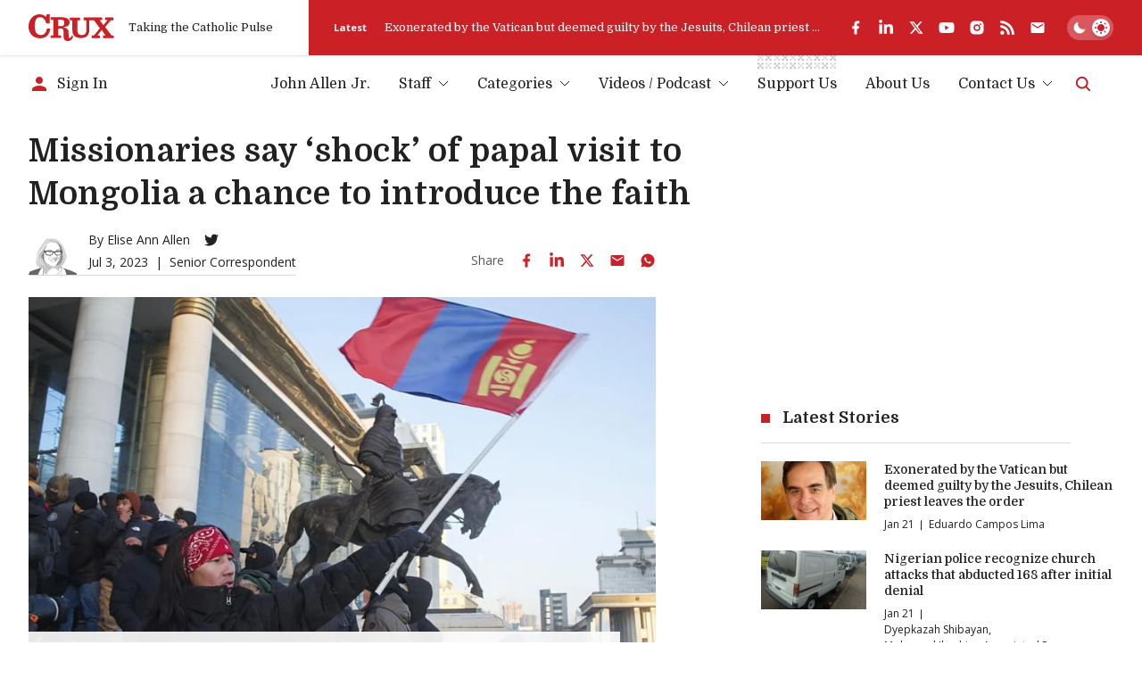

--- FILE ---
content_type: text/html; charset=utf-8
request_url: https://www.google.com/recaptcha/api2/aframe
body_size: 267
content:
<!DOCTYPE HTML><html><head><meta http-equiv="content-type" content="text/html; charset=UTF-8"></head><body><script nonce="_eVxTujqzORh2B-usMed8w">/** Anti-fraud and anti-abuse applications only. See google.com/recaptcha */ try{var clients={'sodar':'https://pagead2.googlesyndication.com/pagead/sodar?'};window.addEventListener("message",function(a){try{if(a.source===window.parent){var b=JSON.parse(a.data);var c=clients[b['id']];if(c){var d=document.createElement('img');d.src=c+b['params']+'&rc='+(localStorage.getItem("rc::a")?sessionStorage.getItem("rc::b"):"");window.document.body.appendChild(d);sessionStorage.setItem("rc::e",parseInt(sessionStorage.getItem("rc::e")||0)+1);localStorage.setItem("rc::h",'1768976027739');}}}catch(b){}});window.parent.postMessage("_grecaptcha_ready", "*");}catch(b){}</script></body></html>

--- FILE ---
content_type: application/javascript; charset=utf-8
request_url: https://fundingchoicesmessages.google.com/f/AGSKWxX2AcJHYTUjZvOFmHqHFWvQa0pldrcX3L08tpXkDUxsVIonk9DXcIsneJdFib8SmABjIrdi334GYCN1sgfyGMJDf_Op3UItY7gEDWSK39AkSDLZGRcXeq96xoYpbdDzESpw5Xjpcs1NCBdlxqosMWyt_Bq-p2dzcNPq65Yl_I3cJ0MDgq9qSEgZrKKF/_/banner_OAS.js/requestmyspacead./contextad./buildAdfoxBanner.-core-ads.
body_size: -1292
content:
window['c201de1b-6ed3-4cae-ad92-f8b5608e0bcc'] = true;

--- FILE ---
content_type: application/javascript; charset=utf-8
request_url: https://cruxnow.com/_next/static/chunks/2104-5b970a5cb5714e8a.js
body_size: 12399
content:
(self.webpackChunk_N_E=self.webpackChunk_N_E||[]).push([[2104],{1504:(e,t,n)=>{"use strict";var i;n.d(t,{Ll:()=>l,aD:()=>a,aZ:()=>r,cE:()=>i,ou:()=>s});class r{constructor(e,t,n){this.start=e.start,this.end=t.end,this.startToken=e,this.endToken=t,this.source=n}get[Symbol.toStringTag](){return"Location"}toJSON(){return{start:this.start,end:this.end}}}class s{constructor(e,t,n,i,r,s){this.kind=e,this.start=t,this.end=n,this.line=i,this.column=r,this.value=s,this.prev=null,this.next=null}get[Symbol.toStringTag](){return"Token"}toJSON(){return{kind:this.kind,value:this.value,line:this.line,column:this.column}}}let a={Name:[],Document:["definitions"],OperationDefinition:["name","variableDefinitions","directives","selectionSet"],VariableDefinition:["variable","type","defaultValue","directives"],Variable:["name"],SelectionSet:["selections"],Field:["alias","name","arguments","directives","selectionSet"],Argument:["name","value"],FragmentSpread:["name","directives"],InlineFragment:["typeCondition","directives","selectionSet"],FragmentDefinition:["name","variableDefinitions","typeCondition","directives","selectionSet"],IntValue:[],FloatValue:[],StringValue:[],BooleanValue:[],NullValue:[],EnumValue:[],ListValue:["values"],ObjectValue:["fields"],ObjectField:["name","value"],Directive:["name","arguments"],NamedType:["name"],ListType:["type"],NonNullType:["type"],SchemaDefinition:["description","directives","operationTypes"],OperationTypeDefinition:["type"],ScalarTypeDefinition:["description","name","directives"],ObjectTypeDefinition:["description","name","interfaces","directives","fields"],FieldDefinition:["description","name","arguments","type","directives"],InputValueDefinition:["description","name","type","defaultValue","directives"],InterfaceTypeDefinition:["description","name","interfaces","directives","fields"],UnionTypeDefinition:["description","name","directives","types"],EnumTypeDefinition:["description","name","directives","values"],EnumValueDefinition:["description","name","directives"],InputObjectTypeDefinition:["description","name","directives","fields"],DirectiveDefinition:["description","name","arguments","locations"],SchemaExtension:["directives","operationTypes"],ScalarTypeExtension:["name","directives"],ObjectTypeExtension:["name","interfaces","directives","fields"],InterfaceTypeExtension:["name","interfaces","directives","fields"],UnionTypeExtension:["name","directives","types"],EnumTypeExtension:["name","directives","values"],InputObjectTypeExtension:["name","directives","fields"]},o=new Set(Object.keys(a));function l(e){let t=null==e?void 0:e.kind;return"string"==typeof t&&o.has(t)}!function(e){e.QUERY="query",e.MUTATION="mutation",e.SUBSCRIPTION="subscription"}(i||(i={}))},2097:(e,t,n)=>{"use strict";var i;n.d(t,{b:()=>i}),function(e){e.NAME="Name",e.DOCUMENT="Document",e.OPERATION_DEFINITION="OperationDefinition",e.VARIABLE_DEFINITION="VariableDefinition",e.SELECTION_SET="SelectionSet",e.FIELD="Field",e.ARGUMENT="Argument",e.FRAGMENT_SPREAD="FragmentSpread",e.INLINE_FRAGMENT="InlineFragment",e.FRAGMENT_DEFINITION="FragmentDefinition",e.VARIABLE="Variable",e.INT="IntValue",e.FLOAT="FloatValue",e.STRING="StringValue",e.BOOLEAN="BooleanValue",e.NULL="NullValue",e.ENUM="EnumValue",e.LIST="ListValue",e.OBJECT="ObjectValue",e.OBJECT_FIELD="ObjectField",e.DIRECTIVE="Directive",e.NAMED_TYPE="NamedType",e.LIST_TYPE="ListType",e.NON_NULL_TYPE="NonNullType",e.SCHEMA_DEFINITION="SchemaDefinition",e.OPERATION_TYPE_DEFINITION="OperationTypeDefinition",e.SCALAR_TYPE_DEFINITION="ScalarTypeDefinition",e.OBJECT_TYPE_DEFINITION="ObjectTypeDefinition",e.FIELD_DEFINITION="FieldDefinition",e.INPUT_VALUE_DEFINITION="InputValueDefinition",e.INTERFACE_TYPE_DEFINITION="InterfaceTypeDefinition",e.UNION_TYPE_DEFINITION="UnionTypeDefinition",e.ENUM_TYPE_DEFINITION="EnumTypeDefinition",e.ENUM_VALUE_DEFINITION="EnumValueDefinition",e.INPUT_OBJECT_TYPE_DEFINITION="InputObjectTypeDefinition",e.DIRECTIVE_DEFINITION="DirectiveDefinition",e.SCHEMA_EXTENSION="SchemaExtension",e.SCALAR_TYPE_EXTENSION="ScalarTypeExtension",e.OBJECT_TYPE_EXTENSION="ObjectTypeExtension",e.INTERFACE_TYPE_EXTENSION="InterfaceTypeExtension",e.UNION_TYPE_EXTENSION="UnionTypeExtension",e.ENUM_TYPE_EXTENSION="EnumTypeExtension",e.INPUT_OBJECT_TYPE_EXTENSION="InputObjectTypeExtension"}(i||(i={}))},2845:(e,t,n)=>{"use strict";function i(e){return 9===e||32===e}function r(e){return e>=48&&e<=57}function s(e){return e>=97&&e<=122||e>=65&&e<=90}function a(e){return s(e)||95===e}function o(e){return s(e)||r(e)||95===e}n.d(t,{i0:()=>i,un:()=>a,xr:()=>o,yp:()=>r})},2948:(e,t,n)=>{"use strict";n.d(t,{OC:()=>r,yo:()=>s});var i=n(2845);function r(e){var t,n;let r=Number.MAX_SAFE_INTEGER,s=null,a=-1;for(let t=0;t<e.length;++t){let o=e[t],l=function(e){let t=0;for(;t<e.length&&(0,i.i0)(e.charCodeAt(t));)++t;return t}(o);l!==o.length&&(s=null!==(n=s)&&void 0!==n?n:t,a=t,0!==t&&l<r&&(r=l))}return e.map((e,t)=>0===t?e:e.slice(r)).slice(null!==(t=s)&&void 0!==t?t:0,a+1)}function s(e,t){let n=e.replace(/"""/g,'\\"""'),r=n.split(/\r\n|[\n\r]/g),s=1===r.length,a=r.length>1&&r.slice(1).every(e=>0===e.length||(0,i.i0)(e.charCodeAt(0))),o=n.endsWith('\\"""'),l=e.endsWith('"')&&!o,u=e.endsWith("\\"),c=l||u,p=!(null!=t&&t.minimize)&&(!s||e.length>70||c||a||o),h="",d=s&&(0,i.i0)(e.charCodeAt(0));return(p&&!d||a)&&(h+="\n"),h+=n,(p||c)&&(h+="\n"),'"""'+h+'"""'}},3020:(e,t,n)=>{"use strict";var i=n(7852);n.o(i,"usePathname")&&n.d(t,{usePathname:function(){return i.usePathname}}),n.o(i,"useRouter")&&n.d(t,{useRouter:function(){return i.useRouter}}),n.o(i,"useSearchParams")&&n.d(t,{useSearchParams:function(){return i.useSearchParams}}),n.o(i,"useSelectedLayoutSegment")&&n.d(t,{useSelectedLayoutSegment:function(){return i.useSelectedLayoutSegment}})},3381:(e,t,n)=>{"use strict";function i(e,t){if(!e)throw Error(t)}n.d(t,{U:()=>i})},4168:(e,t,n)=>{var i=n(9320).k5;e.exports.i=function(e){return i({tag:"svg",attr:{viewBox:"0 0 512 512"},child:[{tag:"path",attr:{d:"M96 52v408l320-204L96 52z"}}]})(e)}},5294:(e,t,n)=>{"use strict";n.d(t,{Ay:()=>j});var i,r,s=function(){return(s=Object.assign||function(e){for(var t,n=1,i=arguments.length;n<i;n++)for(var r in t=arguments[n])Object.prototype.hasOwnProperty.call(t,r)&&(e[r]=t[r]);return e}).apply(this,arguments)};Object.create;Object.create,"function"==typeof SuppressedError&&SuppressedError;let a=/\r\n|[\n\r]/g;function o(e,t){let n=0,i=1;for(let r of e.body.matchAll(a)){if("number"==typeof r.index||function(e,t){if(!e)throw Error("Unexpected invariant triggered.")}(!1),r.index>=t)break;n=r.index+r[0].length,i+=1}return{line:i,column:t+1-n}}function l(e,t){let n=e.locationOffset.column-1,i="".padStart(n)+e.body,r=t.line-1,s=e.locationOffset.line-1,a=t.line+s,o=1===t.line?n:0,l=t.column+o,c=`${e.name}:${a}:${l}
`,p=i.split(/\r\n|[\n\r]/g),h=p[r];if(h.length>120){let e=Math.floor(l/80),t=[];for(let e=0;e<h.length;e+=80)t.push(h.slice(e,e+80));return c+u([[`${a} |`,t[0]],...t.slice(1,e+1).map(e=>["|",e]),["|","^".padStart(l%80)],["|",t[e+1]]])}return c+u([[`${a-1} |`,p[r-1]],[`${a} |`,h],["|","^".padStart(l)],[`${a+1} |`,p[r+1]]])}function u(e){let t=e.filter(([e,t])=>void 0!==t),n=Math.max(...t.map(([e])=>e.length));return t.map(([e,t])=>e.padStart(n)+(t?" "+t:"")).join("\n")}class c extends Error{constructor(e,...t){var n,i,r;let{nodes:s,source:a,positions:l,path:u,originalError:h,extensions:d}=function(e){let t=e[0];return null==t||"kind"in t||"length"in t?{nodes:t,source:e[1],positions:e[2],path:e[3],originalError:e[4],extensions:e[5]}:t}(t);super(e),this.name="GraphQLError",this.path=null!=u?u:void 0,this.originalError=null!=h?h:void 0,this.nodes=p(Array.isArray(s)?s:s?[s]:void 0);let f=p(null===(n=this.nodes)||void 0===n?void 0:n.map(e=>e.loc).filter(e=>null!=e));this.source=null!=a?a:null==f?void 0:null===(i=f[0])||void 0===i?void 0:i.source,this.positions=null!=l?l:null==f?void 0:f.map(e=>e.start),this.locations=l&&a?l.map(e=>o(a,e)):null==f?void 0:f.map(e=>o(e.source,e.start));let E=!function(e){return"object"==typeof e&&null!==e}(null==h?void 0:h.extensions)?void 0:null==h?void 0:h.extensions;this.extensions=null!==(r=null!=d?d:E)&&void 0!==r?r:Object.create(null),Object.defineProperties(this,{message:{writable:!0,enumerable:!0},name:{enumerable:!1},nodes:{enumerable:!1},source:{enumerable:!1},positions:{enumerable:!1},originalError:{enumerable:!1}}),null!=h&&h.stack?Object.defineProperty(this,"stack",{value:h.stack,writable:!0,configurable:!0}):Error.captureStackTrace?Error.captureStackTrace(this,c):Object.defineProperty(this,"stack",{value:Error().stack,writable:!0,configurable:!0})}get[Symbol.toStringTag](){return"GraphQLError"}toString(){let e=this.message;if(this.nodes){for(let n of this.nodes)if(n.loc){var t;e+="\n\n"+l((t=n.loc).source,o(t.source,t.start))}}else if(this.source&&this.locations)for(let t of this.locations)e+="\n\n"+l(this.source,t);return e}toJSON(){let e={message:this.message};return null!=this.locations&&(e.locations=this.locations),null!=this.path&&(e.path=this.path),null!=this.extensions&&Object.keys(this.extensions).length>0&&(e.extensions=this.extensions),e}}function p(e){return void 0===e||0===e.length?void 0:e}function h(e,t,n){return new c(`Syntax Error: ${n}`,{source:e,positions:[t]})}var d=n(1504);!function(e){e.QUERY="QUERY",e.MUTATION="MUTATION",e.SUBSCRIPTION="SUBSCRIPTION",e.FIELD="FIELD",e.FRAGMENT_DEFINITION="FRAGMENT_DEFINITION",e.FRAGMENT_SPREAD="FRAGMENT_SPREAD",e.INLINE_FRAGMENT="INLINE_FRAGMENT",e.VARIABLE_DEFINITION="VARIABLE_DEFINITION",e.SCHEMA="SCHEMA",e.SCALAR="SCALAR",e.OBJECT="OBJECT",e.FIELD_DEFINITION="FIELD_DEFINITION",e.ARGUMENT_DEFINITION="ARGUMENT_DEFINITION",e.INTERFACE="INTERFACE",e.UNION="UNION",e.ENUM="ENUM",e.ENUM_VALUE="ENUM_VALUE",e.INPUT_OBJECT="INPUT_OBJECT",e.INPUT_FIELD_DEFINITION="INPUT_FIELD_DEFINITION"}(i||(i={}));var f=n(2097),E=n(2948),T=n(2845);!function(e){e.SOF="<SOF>",e.EOF="<EOF>",e.BANG="!",e.DOLLAR="$",e.AMP="&",e.PAREN_L="(",e.PAREN_R=")",e.SPREAD="...",e.COLON=":",e.EQUALS="=",e.AT="@",e.BRACKET_L="[",e.BRACKET_R="]",e.BRACE_L="{",e.PIPE="|",e.BRACE_R="}",e.NAME="Name",e.INT="Int",e.FLOAT="Float",e.STRING="String",e.BLOCK_STRING="BlockString",e.COMMENT="Comment"}(r||(r={}));class m{constructor(e){let t=new d.ou(r.SOF,0,0,0,0);this.source=e,this.lastToken=t,this.token=t,this.line=1,this.lineStart=0}get[Symbol.toStringTag](){return"Lexer"}advance(){return this.lastToken=this.token,this.token=this.lookahead()}lookahead(){let e=this.token;if(e.kind!==r.EOF)do if(e.next)e=e.next;else{let t=function(e,t){let n=e.source.body,i=n.length,s=t;for(;s<i;){let t=n.charCodeAt(s);switch(t){case 65279:case 9:case 32:case 44:++s;continue;case 10:++s,++e.line,e.lineStart=s;continue;case 13:10===n.charCodeAt(s+1)?s+=2:++s,++e.line,e.lineStart=s;continue;case 35:return function(e,t){let n=e.source.body,i=n.length,s=t+1;for(;s<i;){let e=n.charCodeAt(s);if(10===e||13===e)break;if(N(e))++s;else if(v(n,s))s+=2;else break}return x(e,r.COMMENT,t,s,n.slice(t+1,s))}(e,s);case 33:return x(e,r.BANG,s,s+1);case 36:return x(e,r.DOLLAR,s,s+1);case 38:return x(e,r.AMP,s,s+1);case 40:return x(e,r.PAREN_L,s,s+1);case 41:return x(e,r.PAREN_R,s,s+1);case 46:if(46===n.charCodeAt(s+1)&&46===n.charCodeAt(s+2))return x(e,r.SPREAD,s,s+3);break;case 58:return x(e,r.COLON,s,s+1);case 61:return x(e,r.EQUALS,s,s+1);case 64:return x(e,r.AT,s,s+1);case 91:return x(e,r.BRACKET_L,s,s+1);case 93:return x(e,r.BRACKET_R,s,s+1);case 123:return x(e,r.BRACE_L,s,s+1);case 124:return x(e,r.PIPE,s,s+1);case 125:return x(e,r.BRACE_R,s,s+1);case 34:if(34===n.charCodeAt(s+1)&&34===n.charCodeAt(s+2))return function(e,t){let n=e.source.body,i=n.length,s=e.lineStart,a=t+3,o=a,l="",u=[];for(;a<i;){let i=n.charCodeAt(a);if(34===i&&34===n.charCodeAt(a+1)&&34===n.charCodeAt(a+2)){l+=n.slice(o,a),u.push(l);let i=x(e,r.BLOCK_STRING,t,a+3,(0,E.OC)(u).join("\n"));return e.line+=u.length-1,e.lineStart=s,i}if(92===i&&34===n.charCodeAt(a+1)&&34===n.charCodeAt(a+2)&&34===n.charCodeAt(a+3)){l+=n.slice(o,a),o=a+1,a+=4;continue}if(10===i||13===i){l+=n.slice(o,a),u.push(l),13===i&&10===n.charCodeAt(a+1)?a+=2:++a,l="",o=a,s=a;continue}if(N(i))++a;else if(v(n,a))a+=2;else throw h(e.source,a,`Invalid character within String: ${O(e,a)}.`)}throw h(e.source,a,"Unterminated string.")}(e,s);return function(e,t){let n=e.source.body,i=n.length,s=t+1,a=s,o="";for(;s<i;){let i=n.charCodeAt(s);if(34===i)return o+=n.slice(a,s),x(e,r.STRING,t,s+1,o);if(92===i){o+=n.slice(a,s);let t=117===n.charCodeAt(s+1)?123===n.charCodeAt(s+2)?function(e,t){let n=e.source.body,i=0,r=3;for(;r<12;){let e=n.charCodeAt(t+r++);if(125===e){if(r<5||!N(i))break;return{value:String.fromCodePoint(i),size:r}}if((i=i<<4|A(e))<0)break}throw h(e.source,t,`Invalid Unicode escape sequence: "${n.slice(t,t+r)}".`)}(e,s):function(e,t){let n=e.source.body,i=D(n,t+2);if(N(i))return{value:String.fromCodePoint(i),size:6};if(I(i)&&92===n.charCodeAt(t+6)&&117===n.charCodeAt(t+7)){let e=D(n,t+8);if(y(e))return{value:String.fromCodePoint(i,e),size:12}}throw h(e.source,t,`Invalid Unicode escape sequence: "${n.slice(t,t+6)}".`)}(e,s):function(e,t){let n=e.source.body;switch(n.charCodeAt(t+1)){case 34:return{value:'"',size:2};case 92:return{value:"\\",size:2};case 47:return{value:"/",size:2};case 98:return{value:"\b",size:2};case 102:return{value:"\f",size:2};case 110:return{value:"\n",size:2};case 114:return{value:"\r",size:2};case 116:return{value:"	",size:2}}throw h(e.source,t,`Invalid character escape sequence: "${n.slice(t,t+2)}".`)}(e,s);o+=t.value,s+=t.size,a=s;continue}if(10===i||13===i)break;if(N(i))++s;else if(v(n,s))s+=2;else throw h(e.source,s,`Invalid character within String: ${O(e,s)}.`)}throw h(e.source,s,"Unterminated string.")}(e,s)}if((0,T.yp)(t)||45===t)return function(e,t,n){let i=e.source.body,s=t,a=n,o=!1;if(45===a&&(a=i.charCodeAt(++s)),48===a){if(a=i.charCodeAt(++s),(0,T.yp)(a))throw h(e.source,s,`Invalid number, unexpected digit after 0: ${O(e,s)}.`)}else s=_(e,s,a),a=i.charCodeAt(s);if(46===a&&(o=!0,a=i.charCodeAt(++s),s=_(e,s,a),a=i.charCodeAt(s)),(69===a||101===a)&&(o=!0,(43===(a=i.charCodeAt(++s))||45===a)&&(a=i.charCodeAt(++s)),s=_(e,s,a),a=i.charCodeAt(s)),46===a||(0,T.un)(a))throw h(e.source,s,`Invalid number, expected digit but got: ${O(e,s)}.`);return x(e,o?r.FLOAT:r.INT,t,s,i.slice(t,s))}(e,s,t);if((0,T.un)(t))return function(e,t){let n=e.source.body,i=n.length,s=t+1;for(;s<i;){let e=n.charCodeAt(s);if((0,T.xr)(e))++s;else break}return x(e,r.NAME,t,s,n.slice(t,s))}(e,s);throw h(e.source,s,39===t?"Unexpected single quote character ('), did you mean to use a double quote (\")?":N(t)||v(n,s)?`Unexpected character: ${O(e,s)}.`:`Invalid character: ${O(e,s)}.`)}return x(e,r.EOF,i,i)}(this,e.end);e.next=t,t.prev=e,e=t}while(e.kind===r.COMMENT);return e}}function N(e){return e>=0&&e<=55295||e>=57344&&e<=1114111}function v(e,t){return I(e.charCodeAt(t))&&y(e.charCodeAt(t+1))}function I(e){return e>=55296&&e<=56319}function y(e){return e>=56320&&e<=57343}function O(e,t){let n=e.source.body.codePointAt(t);if(void 0===n)return r.EOF;if(n>=32&&n<=126){let e=String.fromCodePoint(n);return'"'===e?"'\"'":`"${e}"`}return"U+"+n.toString(16).toUpperCase().padStart(4,"0")}function x(e,t,n,i,r){let s=e.line,a=1+n-e.lineStart;return new d.ou(t,n,i,s,a,r)}function _(e,t,n){if(!(0,T.yp)(n))throw h(e.source,t,`Invalid number, expected digit but got: ${O(e,t)}.`);let i=e.source.body,r=t+1;for(;(0,T.yp)(i.charCodeAt(r));)++r;return r}function D(e,t){return A(e.charCodeAt(t))<<12|A(e.charCodeAt(t+1))<<8|A(e.charCodeAt(t+2))<<4|A(e.charCodeAt(t+3))}function A(e){return e>=48&&e<=57?e-48:e>=65&&e<=70?e-55:e>=97&&e<=102?e-87:-1}var b=n(3381),g=n(8050);let k=globalThis.process&&"production"===globalThis.process.env.NODE_ENV?function(e,t){return e instanceof t}:function(e,t){if(e instanceof t)return!0;if("object"==typeof e&&null!==e){var n;let i=t.prototype[Symbol.toStringTag];if(i===(Symbol.toStringTag in e?e[Symbol.toStringTag]:null===(n=e.constructor)||void 0===n?void 0:n.name)){let t=(0,g.N)(e);throw Error(`Cannot use ${i} "${t}" from another module or realm.

Ensure that there is only one instance of "graphql" in the node_modules
directory. If different versions of "graphql" are the dependencies of other
relied on modules, use "resolutions" to ensure only one version is installed.

https://yarnpkg.com/en/docs/selective-version-resolutions

Duplicate "graphql" modules cannot be used at the same time since different
versions may have different capabilities and behavior. The data from one
version used in the function from another could produce confusing and
spurious results.`)}}return!1};class S{constructor(e,t="GraphQL request",n={line:1,column:1}){"string"==typeof e||(0,b.U)(!1,`Body must be a string. Received: ${(0,g.N)(e)}.`),this.body=e,this.name=t,this.locationOffset=n,this.locationOffset.line>0||(0,b.U)(!1,"line in locationOffset is 1-indexed and must be positive."),this.locationOffset.column>0||(0,b.U)(!1,"column in locationOffset is 1-indexed and must be positive.")}get[Symbol.toStringTag](){return"Source"}}class C{constructor(e,t={}){let n=k(e,S)?e:new S(e);this._lexer=new m(n),this._options=t,this._tokenCounter=0}parseName(){let e=this.expectToken(r.NAME);return this.node(e,{kind:f.b.NAME,value:e.value})}parseDocument(){return this.node(this._lexer.token,{kind:f.b.DOCUMENT,definitions:this.many(r.SOF,this.parseDefinition,r.EOF)})}parseDefinition(){if(this.peek(r.BRACE_L))return this.parseOperationDefinition();let e=this.peekDescription(),t=e?this._lexer.lookahead():this._lexer.token;if(t.kind===r.NAME){switch(t.value){case"schema":return this.parseSchemaDefinition();case"scalar":return this.parseScalarTypeDefinition();case"type":return this.parseObjectTypeDefinition();case"interface":return this.parseInterfaceTypeDefinition();case"union":return this.parseUnionTypeDefinition();case"enum":return this.parseEnumTypeDefinition();case"input":return this.parseInputObjectTypeDefinition();case"directive":return this.parseDirectiveDefinition()}if(e)throw h(this._lexer.source,this._lexer.token.start,"Unexpected description, descriptions are supported only on type definitions.");switch(t.value){case"query":case"mutation":case"subscription":return this.parseOperationDefinition();case"fragment":return this.parseFragmentDefinition();case"extend":return this.parseTypeSystemExtension()}}throw this.unexpected(t)}parseOperationDefinition(){let e,t=this._lexer.token;if(this.peek(r.BRACE_L))return this.node(t,{kind:f.b.OPERATION_DEFINITION,operation:d.cE.QUERY,name:void 0,variableDefinitions:[],directives:[],selectionSet:this.parseSelectionSet()});let n=this.parseOperationType();return this.peek(r.NAME)&&(e=this.parseName()),this.node(t,{kind:f.b.OPERATION_DEFINITION,operation:n,name:e,variableDefinitions:this.parseVariableDefinitions(),directives:this.parseDirectives(!1),selectionSet:this.parseSelectionSet()})}parseOperationType(){let e=this.expectToken(r.NAME);switch(e.value){case"query":return d.cE.QUERY;case"mutation":return d.cE.MUTATION;case"subscription":return d.cE.SUBSCRIPTION}throw this.unexpected(e)}parseVariableDefinitions(){return this.optionalMany(r.PAREN_L,this.parseVariableDefinition,r.PAREN_R)}parseVariableDefinition(){return this.node(this._lexer.token,{kind:f.b.VARIABLE_DEFINITION,variable:this.parseVariable(),type:(this.expectToken(r.COLON),this.parseTypeReference()),defaultValue:this.expectOptionalToken(r.EQUALS)?this.parseConstValueLiteral():void 0,directives:this.parseConstDirectives()})}parseVariable(){let e=this._lexer.token;return this.expectToken(r.DOLLAR),this.node(e,{kind:f.b.VARIABLE,name:this.parseName()})}parseSelectionSet(){return this.node(this._lexer.token,{kind:f.b.SELECTION_SET,selections:this.many(r.BRACE_L,this.parseSelection,r.BRACE_R)})}parseSelection(){return this.peek(r.SPREAD)?this.parseFragment():this.parseField()}parseField(){let e,t,n=this._lexer.token,i=this.parseName();return this.expectOptionalToken(r.COLON)?(e=i,t=this.parseName()):t=i,this.node(n,{kind:f.b.FIELD,alias:e,name:t,arguments:this.parseArguments(!1),directives:this.parseDirectives(!1),selectionSet:this.peek(r.BRACE_L)?this.parseSelectionSet():void 0})}parseArguments(e){let t=e?this.parseConstArgument:this.parseArgument;return this.optionalMany(r.PAREN_L,t,r.PAREN_R)}parseArgument(e=!1){let t=this._lexer.token,n=this.parseName();return this.expectToken(r.COLON),this.node(t,{kind:f.b.ARGUMENT,name:n,value:this.parseValueLiteral(e)})}parseConstArgument(){return this.parseArgument(!0)}parseFragment(){let e=this._lexer.token;this.expectToken(r.SPREAD);let t=this.expectOptionalKeyword("on");return!t&&this.peek(r.NAME)?this.node(e,{kind:f.b.FRAGMENT_SPREAD,name:this.parseFragmentName(),directives:this.parseDirectives(!1)}):this.node(e,{kind:f.b.INLINE_FRAGMENT,typeCondition:t?this.parseNamedType():void 0,directives:this.parseDirectives(!1),selectionSet:this.parseSelectionSet()})}parseFragmentDefinition(){let e=this._lexer.token;return(this.expectKeyword("fragment"),!0===this._options.allowLegacyFragmentVariables)?this.node(e,{kind:f.b.FRAGMENT_DEFINITION,name:this.parseFragmentName(),variableDefinitions:this.parseVariableDefinitions(),typeCondition:(this.expectKeyword("on"),this.parseNamedType()),directives:this.parseDirectives(!1),selectionSet:this.parseSelectionSet()}):this.node(e,{kind:f.b.FRAGMENT_DEFINITION,name:this.parseFragmentName(),typeCondition:(this.expectKeyword("on"),this.parseNamedType()),directives:this.parseDirectives(!1),selectionSet:this.parseSelectionSet()})}parseFragmentName(){if("on"===this._lexer.token.value)throw this.unexpected();return this.parseName()}parseValueLiteral(e){let t=this._lexer.token;switch(t.kind){case r.BRACKET_L:return this.parseList(e);case r.BRACE_L:return this.parseObject(e);case r.INT:return this.advanceLexer(),this.node(t,{kind:f.b.INT,value:t.value});case r.FLOAT:return this.advanceLexer(),this.node(t,{kind:f.b.FLOAT,value:t.value});case r.STRING:case r.BLOCK_STRING:return this.parseStringLiteral();case r.NAME:switch(this.advanceLexer(),t.value){case"true":return this.node(t,{kind:f.b.BOOLEAN,value:!0});case"false":return this.node(t,{kind:f.b.BOOLEAN,value:!1});case"null":return this.node(t,{kind:f.b.NULL});default:return this.node(t,{kind:f.b.ENUM,value:t.value})}case r.DOLLAR:if(e){if(this.expectToken(r.DOLLAR),this._lexer.token.kind===r.NAME){let e=this._lexer.token.value;throw h(this._lexer.source,t.start,`Unexpected variable "$${e}" in constant value.`)}throw this.unexpected(t)}return this.parseVariable();default:throw this.unexpected()}}parseConstValueLiteral(){return this.parseValueLiteral(!0)}parseStringLiteral(){let e=this._lexer.token;return this.advanceLexer(),this.node(e,{kind:f.b.STRING,value:e.value,block:e.kind===r.BLOCK_STRING})}parseList(e){return this.node(this._lexer.token,{kind:f.b.LIST,values:this.any(r.BRACKET_L,()=>this.parseValueLiteral(e),r.BRACKET_R)})}parseObject(e){return this.node(this._lexer.token,{kind:f.b.OBJECT,fields:this.any(r.BRACE_L,()=>this.parseObjectField(e),r.BRACE_R)})}parseObjectField(e){let t=this._lexer.token,n=this.parseName();return this.expectToken(r.COLON),this.node(t,{kind:f.b.OBJECT_FIELD,name:n,value:this.parseValueLiteral(e)})}parseDirectives(e){let t=[];for(;this.peek(r.AT);)t.push(this.parseDirective(e));return t}parseConstDirectives(){return this.parseDirectives(!0)}parseDirective(e){let t=this._lexer.token;return this.expectToken(r.AT),this.node(t,{kind:f.b.DIRECTIVE,name:this.parseName(),arguments:this.parseArguments(e)})}parseTypeReference(){let e,t=this._lexer.token;if(this.expectOptionalToken(r.BRACKET_L)){let n=this.parseTypeReference();this.expectToken(r.BRACKET_R),e=this.node(t,{kind:f.b.LIST_TYPE,type:n})}else e=this.parseNamedType();return this.expectOptionalToken(r.BANG)?this.node(t,{kind:f.b.NON_NULL_TYPE,type:e}):e}parseNamedType(){return this.node(this._lexer.token,{kind:f.b.NAMED_TYPE,name:this.parseName()})}peekDescription(){return this.peek(r.STRING)||this.peek(r.BLOCK_STRING)}parseDescription(){if(this.peekDescription())return this.parseStringLiteral()}parseSchemaDefinition(){let e=this._lexer.token,t=this.parseDescription();this.expectKeyword("schema");let n=this.parseConstDirectives(),i=this.many(r.BRACE_L,this.parseOperationTypeDefinition,r.BRACE_R);return this.node(e,{kind:f.b.SCHEMA_DEFINITION,description:t,directives:n,operationTypes:i})}parseOperationTypeDefinition(){let e=this._lexer.token,t=this.parseOperationType();this.expectToken(r.COLON);let n=this.parseNamedType();return this.node(e,{kind:f.b.OPERATION_TYPE_DEFINITION,operation:t,type:n})}parseScalarTypeDefinition(){let e=this._lexer.token,t=this.parseDescription();this.expectKeyword("scalar");let n=this.parseName(),i=this.parseConstDirectives();return this.node(e,{kind:f.b.SCALAR_TYPE_DEFINITION,description:t,name:n,directives:i})}parseObjectTypeDefinition(){let e=this._lexer.token,t=this.parseDescription();this.expectKeyword("type");let n=this.parseName(),i=this.parseImplementsInterfaces(),r=this.parseConstDirectives(),s=this.parseFieldsDefinition();return this.node(e,{kind:f.b.OBJECT_TYPE_DEFINITION,description:t,name:n,interfaces:i,directives:r,fields:s})}parseImplementsInterfaces(){return this.expectOptionalKeyword("implements")?this.delimitedMany(r.AMP,this.parseNamedType):[]}parseFieldsDefinition(){return this.optionalMany(r.BRACE_L,this.parseFieldDefinition,r.BRACE_R)}parseFieldDefinition(){let e=this._lexer.token,t=this.parseDescription(),n=this.parseName(),i=this.parseArgumentDefs();this.expectToken(r.COLON);let s=this.parseTypeReference(),a=this.parseConstDirectives();return this.node(e,{kind:f.b.FIELD_DEFINITION,description:t,name:n,arguments:i,type:s,directives:a})}parseArgumentDefs(){return this.optionalMany(r.PAREN_L,this.parseInputValueDef,r.PAREN_R)}parseInputValueDef(){let e,t=this._lexer.token,n=this.parseDescription(),i=this.parseName();this.expectToken(r.COLON);let s=this.parseTypeReference();this.expectOptionalToken(r.EQUALS)&&(e=this.parseConstValueLiteral());let a=this.parseConstDirectives();return this.node(t,{kind:f.b.INPUT_VALUE_DEFINITION,description:n,name:i,type:s,defaultValue:e,directives:a})}parseInterfaceTypeDefinition(){let e=this._lexer.token,t=this.parseDescription();this.expectKeyword("interface");let n=this.parseName(),i=this.parseImplementsInterfaces(),r=this.parseConstDirectives(),s=this.parseFieldsDefinition();return this.node(e,{kind:f.b.INTERFACE_TYPE_DEFINITION,description:t,name:n,interfaces:i,directives:r,fields:s})}parseUnionTypeDefinition(){let e=this._lexer.token,t=this.parseDescription();this.expectKeyword("union");let n=this.parseName(),i=this.parseConstDirectives(),r=this.parseUnionMemberTypes();return this.node(e,{kind:f.b.UNION_TYPE_DEFINITION,description:t,name:n,directives:i,types:r})}parseUnionMemberTypes(){return this.expectOptionalToken(r.EQUALS)?this.delimitedMany(r.PIPE,this.parseNamedType):[]}parseEnumTypeDefinition(){let e=this._lexer.token,t=this.parseDescription();this.expectKeyword("enum");let n=this.parseName(),i=this.parseConstDirectives(),r=this.parseEnumValuesDefinition();return this.node(e,{kind:f.b.ENUM_TYPE_DEFINITION,description:t,name:n,directives:i,values:r})}parseEnumValuesDefinition(){return this.optionalMany(r.BRACE_L,this.parseEnumValueDefinition,r.BRACE_R)}parseEnumValueDefinition(){let e=this._lexer.token,t=this.parseDescription(),n=this.parseEnumValueName(),i=this.parseConstDirectives();return this.node(e,{kind:f.b.ENUM_VALUE_DEFINITION,description:t,name:n,directives:i})}parseEnumValueName(){if("true"===this._lexer.token.value||"false"===this._lexer.token.value||"null"===this._lexer.token.value)throw h(this._lexer.source,this._lexer.token.start,`${L(this._lexer.token)} is reserved and cannot be used for an enum value.`);return this.parseName()}parseInputObjectTypeDefinition(){let e=this._lexer.token,t=this.parseDescription();this.expectKeyword("input");let n=this.parseName(),i=this.parseConstDirectives(),r=this.parseInputFieldsDefinition();return this.node(e,{kind:f.b.INPUT_OBJECT_TYPE_DEFINITION,description:t,name:n,directives:i,fields:r})}parseInputFieldsDefinition(){return this.optionalMany(r.BRACE_L,this.parseInputValueDef,r.BRACE_R)}parseTypeSystemExtension(){let e=this._lexer.lookahead();if(e.kind===r.NAME)switch(e.value){case"schema":return this.parseSchemaExtension();case"scalar":return this.parseScalarTypeExtension();case"type":return this.parseObjectTypeExtension();case"interface":return this.parseInterfaceTypeExtension();case"union":return this.parseUnionTypeExtension();case"enum":return this.parseEnumTypeExtension();case"input":return this.parseInputObjectTypeExtension()}throw this.unexpected(e)}parseSchemaExtension(){let e=this._lexer.token;this.expectKeyword("extend"),this.expectKeyword("schema");let t=this.parseConstDirectives(),n=this.optionalMany(r.BRACE_L,this.parseOperationTypeDefinition,r.BRACE_R);if(0===t.length&&0===n.length)throw this.unexpected();return this.node(e,{kind:f.b.SCHEMA_EXTENSION,directives:t,operationTypes:n})}parseScalarTypeExtension(){let e=this._lexer.token;this.expectKeyword("extend"),this.expectKeyword("scalar");let t=this.parseName(),n=this.parseConstDirectives();if(0===n.length)throw this.unexpected();return this.node(e,{kind:f.b.SCALAR_TYPE_EXTENSION,name:t,directives:n})}parseObjectTypeExtension(){let e=this._lexer.token;this.expectKeyword("extend"),this.expectKeyword("type");let t=this.parseName(),n=this.parseImplementsInterfaces(),i=this.parseConstDirectives(),r=this.parseFieldsDefinition();if(0===n.length&&0===i.length&&0===r.length)throw this.unexpected();return this.node(e,{kind:f.b.OBJECT_TYPE_EXTENSION,name:t,interfaces:n,directives:i,fields:r})}parseInterfaceTypeExtension(){let e=this._lexer.token;this.expectKeyword("extend"),this.expectKeyword("interface");let t=this.parseName(),n=this.parseImplementsInterfaces(),i=this.parseConstDirectives(),r=this.parseFieldsDefinition();if(0===n.length&&0===i.length&&0===r.length)throw this.unexpected();return this.node(e,{kind:f.b.INTERFACE_TYPE_EXTENSION,name:t,interfaces:n,directives:i,fields:r})}parseUnionTypeExtension(){let e=this._lexer.token;this.expectKeyword("extend"),this.expectKeyword("union");let t=this.parseName(),n=this.parseConstDirectives(),i=this.parseUnionMemberTypes();if(0===n.length&&0===i.length)throw this.unexpected();return this.node(e,{kind:f.b.UNION_TYPE_EXTENSION,name:t,directives:n,types:i})}parseEnumTypeExtension(){let e=this._lexer.token;this.expectKeyword("extend"),this.expectKeyword("enum");let t=this.parseName(),n=this.parseConstDirectives(),i=this.parseEnumValuesDefinition();if(0===n.length&&0===i.length)throw this.unexpected();return this.node(e,{kind:f.b.ENUM_TYPE_EXTENSION,name:t,directives:n,values:i})}parseInputObjectTypeExtension(){let e=this._lexer.token;this.expectKeyword("extend"),this.expectKeyword("input");let t=this.parseName(),n=this.parseConstDirectives(),i=this.parseInputFieldsDefinition();if(0===n.length&&0===i.length)throw this.unexpected();return this.node(e,{kind:f.b.INPUT_OBJECT_TYPE_EXTENSION,name:t,directives:n,fields:i})}parseDirectiveDefinition(){let e=this._lexer.token,t=this.parseDescription();this.expectKeyword("directive"),this.expectToken(r.AT);let n=this.parseName(),i=this.parseArgumentDefs(),s=this.expectOptionalKeyword("repeatable");this.expectKeyword("on");let a=this.parseDirectiveLocations();return this.node(e,{kind:f.b.DIRECTIVE_DEFINITION,description:t,name:n,arguments:i,repeatable:s,locations:a})}parseDirectiveLocations(){return this.delimitedMany(r.PIPE,this.parseDirectiveLocation)}parseDirectiveLocation(){let e=this._lexer.token,t=this.parseName();if(Object.prototype.hasOwnProperty.call(i,t.value))return t;throw this.unexpected(e)}node(e,t){return!0!==this._options.noLocation&&(t.loc=new d.aZ(e,this._lexer.lastToken,this._lexer.source)),t}peek(e){return this._lexer.token.kind===e}expectToken(e){let t=this._lexer.token;if(t.kind===e)return this.advanceLexer(),t;throw h(this._lexer.source,t.start,`Expected ${R(e)}, found ${L(t)}.`)}expectOptionalToken(e){return this._lexer.token.kind===e&&(this.advanceLexer(),!0)}expectKeyword(e){let t=this._lexer.token;if(t.kind===r.NAME&&t.value===e)this.advanceLexer();else throw h(this._lexer.source,t.start,`Expected "${e}", found ${L(t)}.`)}expectOptionalKeyword(e){let t=this._lexer.token;return t.kind===r.NAME&&t.value===e&&(this.advanceLexer(),!0)}unexpected(e){let t=null!=e?e:this._lexer.token;return h(this._lexer.source,t.start,`Unexpected ${L(t)}.`)}any(e,t,n){this.expectToken(e);let i=[];for(;!this.expectOptionalToken(n);)i.push(t.call(this));return i}optionalMany(e,t,n){if(this.expectOptionalToken(e)){let e=[];do e.push(t.call(this));while(!this.expectOptionalToken(n));return e}return[]}many(e,t,n){this.expectToken(e);let i=[];do i.push(t.call(this));while(!this.expectOptionalToken(n));return i}delimitedMany(e,t){this.expectOptionalToken(e);let n=[];do n.push(t.call(this));while(this.expectOptionalToken(e));return n}advanceLexer(){let{maxTokens:e}=this._options,t=this._lexer.advance();if(void 0!==e&&t.kind!==r.EOF&&(++this._tokenCounter,this._tokenCounter>e))throw h(this._lexer.source,t.start,`Document contains more that ${e} tokens. Parsing aborted.`)}}function L(e){let t=e.value;return R(e.kind)+(null!=t?` "${t}"`:"")}function R(e){return e===r.BANG||e===r.DOLLAR||e===r.AMP||e===r.PAREN_L||e===r.PAREN_R||e===r.SPREAD||e===r.COLON||e===r.EQUALS||e===r.AT||e===r.BRACKET_L||e===r.BRACKET_R||e===r.BRACE_L||e===r.PIPE||e===r.BRACE_R?`"${e}"`:e}var F=new Map,w=new Map,P=!0,U=!1;function M(e){return e.replace(/[\s,]+/g," ").trim()}function V(e){for(var t=[],n=1;n<arguments.length;n++)t[n-1]=arguments[n];"string"==typeof e&&(e=[e]);var i=e[0];return t.forEach(function(t,n){t&&"Document"===t.kind?i+=t.loc.source.body:i+=t,i+=e[n+1]}),function(e){var t=M(e);if(!F.has(t)){var n,i,r,a,o,l=new C(e,{experimentalFragmentVariables:U,allowLegacyFragmentVariables:U}).parseDocument();if(!l||"Document"!==l.kind)throw Error("Not a valid GraphQL document.");F.set(t,((a=new Set((n=new Set,i=[],l.definitions.forEach(function(e){if("FragmentDefinition"===e.kind){var t,r=e.name.value,s=M((t=e.loc).source.body.substring(t.start,t.end)),a=w.get(r);a&&!a.has(s)?P&&console.warn("Warning: fragment with name "+r+" already exists.\ngraphql-tag enforces all fragment names across your application to be unique; read more about\nthis in the docs: http://dev.apollodata.com/core/fragments.html#unique-names"):a||w.set(r,a=new Set),a.add(s),n.has(s)||(n.add(s),i.push(e))}else i.push(e)}),r=s(s({},l),{definitions:i})).definitions)).forEach(function(e){e.loc&&delete e.loc,Object.keys(e).forEach(function(t){var n=e[t];n&&"object"==typeof n&&a.add(n)})}),(o=r.loc)&&(delete o.startToken,delete o.endToken),r))}return F.get(t)}(i)}var B={gql:V,resetCaches:function(){F.clear(),w.clear()},disableFragmentWarnings:function(){P=!1},enableExperimentalFragmentVariables:function(){U=!0},disableExperimentalFragmentVariables:function(){U=!1}};!function(e){e.gql=B.gql,e.resetCaches=B.resetCaches,e.disableFragmentWarnings=B.disableFragmentWarnings,e.enableExperimentalFragmentVariables=B.enableExperimentalFragmentVariables,e.disableExperimentalFragmentVariables=B.disableExperimentalFragmentVariables}(V||(V={})),V.default=V;let j=V},5348:(e,t,n)=>{"use strict";n.d(t,{y:()=>h});var i=n(2948);let r=/[\x00-\x1f\x22\x5c\x7f-\x9f]/g;function s(e){return a[e.charCodeAt(0)]}let a=["\\u0000","\\u0001","\\u0002","\\u0003","\\u0004","\\u0005","\\u0006","\\u0007","\\b","\\t","\\n","\\u000B","\\f","\\r","\\u000E","\\u000F","\\u0010","\\u0011","\\u0012","\\u0013","\\u0014","\\u0015","\\u0016","\\u0017","\\u0018","\\u0019","\\u001A","\\u001B","\\u001C","\\u001D","\\u001E","\\u001F","","",'\\"',"","","","","","","","","","","","","","","","","","","","","","","","","","","","","","","","","","","","","","","","","","","","","","","","","","","","","","","","","","\\\\","","","","","","","","","","","","","","","","","","","","","","","","","","","","","","","","","","","\\u007F","\\u0080","\\u0081","\\u0082","\\u0083","\\u0084","\\u0085","\\u0086","\\u0087","\\u0088","\\u0089","\\u008A","\\u008B","\\u008C","\\u008D","\\u008E","\\u008F","\\u0090","\\u0091","\\u0092","\\u0093","\\u0094","\\u0095","\\u0096","\\u0097","\\u0098","\\u0099","\\u009A","\\u009B","\\u009C","\\u009D","\\u009E","\\u009F"];var o=n(3381),l=n(8050),u=n(1504),c=n(2097);let p=Object.freeze({});function h(e){return function(e,t,n=u.aD){let i,r,s,a=new Map;for(let e of Object.values(c.b))a.set(e,function(e,t){let n=e[t];return"object"==typeof n?n:"function"==typeof n?{enter:n,leave:void 0}:{enter:e.enter,leave:e.leave}}(t,e));let h=Array.isArray(e),d=[e],f=-1,E=[],T=e,m=[],N=[];do{var v,I,y;let e,c=++f===d.length,O=c&&0!==E.length;if(c){if(r=0===N.length?void 0:m[m.length-1],T=s,s=N.pop(),O)if(h){T=T.slice();let e=0;for(let[t,n]of E){let i=t-e;null===n?(T.splice(i,1),e++):T[i]=n}}else for(let[e,t]of(T=Object.defineProperties({},Object.getOwnPropertyDescriptors(T)),E))T[e]=t;f=i.index,d=i.keys,E=i.edits,h=i.inArray,i=i.prev}else if(s){if(null==(T=s[r=h?f:d[f]]))continue;m.push(r)}if(!Array.isArray(T)){(0,u.Ll)(T)||(0,o.U)(!1,`Invalid AST Node: ${(0,l.N)(T)}.`);let n=c?null===(v=a.get(T.kind))||void 0===v?void 0:v.leave:null===(I=a.get(T.kind))||void 0===I?void 0:I.enter;if((e=null==n?void 0:n.call(t,T,r,s,m,N))===p)break;if(!1===e){if(!c){m.pop();continue}}else if(void 0!==e&&(E.push([r,e]),!c))if((0,u.Ll)(e))T=e;else{m.pop();continue}}void 0===e&&O&&E.push([r,T]),c?m.pop():(i={inArray:h,index:f,keys:d,edits:E,prev:i},d=(h=Array.isArray(T))?T:null!==(y=n[T.kind])&&void 0!==y?y:[],f=-1,E=[],s&&N.push(s),s=T)}while(void 0!==i);return 0!==E.length?E[E.length-1][1]:e}(e,d)}let d={Name:{leave:e=>e.value},Variable:{leave:e=>"$"+e.name},Document:{leave:e=>f(e.definitions,"\n\n")},OperationDefinition:{leave(e){let t=T("(",f(e.variableDefinitions,", "),")"),n=f([e.operation,f([e.name,t]),f(e.directives," ")]," ");return("query"===n?"":n+" ")+e.selectionSet}},VariableDefinition:{leave:({variable:e,type:t,defaultValue:n,directives:i})=>e+": "+t+T(" = ",n)+T(" ",f(i," "))},SelectionSet:{leave:({selections:e})=>E(e)},Field:{leave({alias:e,name:t,arguments:n,directives:i,selectionSet:r}){let s=T("",e,": ")+t,a=s+T("(",f(n,", "),")");return a.length>80&&(a=s+T("(\n",m(f(n,"\n")),"\n)")),f([a,f(i," "),r]," ")}},Argument:{leave:({name:e,value:t})=>e+": "+t},FragmentSpread:{leave:({name:e,directives:t})=>"..."+e+T(" ",f(t," "))},InlineFragment:{leave:({typeCondition:e,directives:t,selectionSet:n})=>f(["...",T("on ",e),f(t," "),n]," ")},FragmentDefinition:{leave:({name:e,typeCondition:t,variableDefinitions:n,directives:i,selectionSet:r})=>`fragment ${e}${T("(",f(n,", "),")")} on ${t} ${T("",f(i," ")," ")}`+r},IntValue:{leave:({value:e})=>e},FloatValue:{leave:({value:e})=>e},StringValue:{leave:({value:e,block:t})=>t?(0,i.yo)(e):`"${e.replace(r,s)}"`},BooleanValue:{leave:({value:e})=>e?"true":"false"},NullValue:{leave:()=>"null"},EnumValue:{leave:({value:e})=>e},ListValue:{leave:({values:e})=>"["+f(e,", ")+"]"},ObjectValue:{leave:({fields:e})=>"{"+f(e,", ")+"}"},ObjectField:{leave:({name:e,value:t})=>e+": "+t},Directive:{leave:({name:e,arguments:t})=>"@"+e+T("(",f(t,", "),")")},NamedType:{leave:({name:e})=>e},ListType:{leave:({type:e})=>"["+e+"]"},NonNullType:{leave:({type:e})=>e+"!"},SchemaDefinition:{leave:({description:e,directives:t,operationTypes:n})=>T("",e,"\n")+f(["schema",f(t," "),E(n)]," ")},OperationTypeDefinition:{leave:({operation:e,type:t})=>e+": "+t},ScalarTypeDefinition:{leave:({description:e,name:t,directives:n})=>T("",e,"\n")+f(["scalar",t,f(n," ")]," ")},ObjectTypeDefinition:{leave:({description:e,name:t,interfaces:n,directives:i,fields:r})=>T("",e,"\n")+f(["type",t,T("implements ",f(n," & ")),f(i," "),E(r)]," ")},FieldDefinition:{leave:({description:e,name:t,arguments:n,type:i,directives:r})=>T("",e,"\n")+t+(N(n)?T("(\n",m(f(n,"\n")),"\n)"):T("(",f(n,", "),")"))+": "+i+T(" ",f(r," "))},InputValueDefinition:{leave:({description:e,name:t,type:n,defaultValue:i,directives:r})=>T("",e,"\n")+f([t+": "+n,T("= ",i),f(r," ")]," ")},InterfaceTypeDefinition:{leave:({description:e,name:t,interfaces:n,directives:i,fields:r})=>T("",e,"\n")+f(["interface",t,T("implements ",f(n," & ")),f(i," "),E(r)]," ")},UnionTypeDefinition:{leave:({description:e,name:t,directives:n,types:i})=>T("",e,"\n")+f(["union",t,f(n," "),T("= ",f(i," | "))]," ")},EnumTypeDefinition:{leave:({description:e,name:t,directives:n,values:i})=>T("",e,"\n")+f(["enum",t,f(n," "),E(i)]," ")},EnumValueDefinition:{leave:({description:e,name:t,directives:n})=>T("",e,"\n")+f([t,f(n," ")]," ")},InputObjectTypeDefinition:{leave:({description:e,name:t,directives:n,fields:i})=>T("",e,"\n")+f(["input",t,f(n," "),E(i)]," ")},DirectiveDefinition:{leave:({description:e,name:t,arguments:n,repeatable:i,locations:r})=>T("",e,"\n")+"directive @"+t+(N(n)?T("(\n",m(f(n,"\n")),"\n)"):T("(",f(n,", "),")"))+(i?" repeatable":"")+" on "+f(r," | ")},SchemaExtension:{leave:({directives:e,operationTypes:t})=>f(["extend schema",f(e," "),E(t)]," ")},ScalarTypeExtension:{leave:({name:e,directives:t})=>f(["extend scalar",e,f(t," ")]," ")},ObjectTypeExtension:{leave:({name:e,interfaces:t,directives:n,fields:i})=>f(["extend type",e,T("implements ",f(t," & ")),f(n," "),E(i)]," ")},InterfaceTypeExtension:{leave:({name:e,interfaces:t,directives:n,fields:i})=>f(["extend interface",e,T("implements ",f(t," & ")),f(n," "),E(i)]," ")},UnionTypeExtension:{leave:({name:e,directives:t,types:n})=>f(["extend union",e,f(t," "),T("= ",f(n," | "))]," ")},EnumTypeExtension:{leave:({name:e,directives:t,values:n})=>f(["extend enum",e,f(t," "),E(n)]," ")},InputObjectTypeExtension:{leave:({name:e,directives:t,fields:n})=>f(["extend input",e,f(t," "),E(n)]," ")}};function f(e,t=""){var n;return null!==(n=null==e?void 0:e.filter(e=>e).join(t))&&void 0!==n?n:""}function E(e){return T("{\n",m(f(e,"\n")),"\n}")}function T(e,t,n=""){return null!=t&&""!==t?e+t+n:""}function m(e){return T("  ",e.replace(/\n/g,"\n  "))}function N(e){var t;return null!==(t=null==e?void 0:e.some(e=>e.includes("\n")))&&void 0!==t&&t}},5900:(e,t,n)=>{"use strict";Object.defineProperty(t,"__esModule",{value:!0}),!function(e,t){for(var n in t)Object.defineProperty(e,n,{enumerable:!0,get:t[n]})}(t,{default:function(){return l},getImageProps:function(){return o}});let i=n(1689),r=n(480),s=n(6284),a=i._(n(6180));function o(e){let{props:t}=(0,r.getImgProps)(e,{defaultLoader:a.default,imgConf:{deviceSizes:[360,414,640,768,828,1280,1366,1536,1920],imageSizes:[16,32,48,64,96,128,256],path:"/_next/image",loader:"default",dangerouslyAllowSVG:!1,unoptimized:!1}});for(let[e,n]of Object.entries(t))void 0===n&&delete t[e];return{props:t}}let l=s.Image},6471:(e,t,n)=>{"use strict";n.d(t,{default:()=>r.a});var i=n(5900),r=n.n(i)},8050:(e,t,n)=>{"use strict";function i(e){return function e(t,n){switch(typeof t){case"string":return JSON.stringify(t);case"function":return t.name?`[function ${t.name}]`:"[function]";case"object":return function(t,n){if(null===t)return"null";if(n.includes(t))return"[Circular]";let i=[...n,t];if("function"==typeof t.toJSON){let n=t.toJSON();if(n!==t)return"string"==typeof n?n:e(n,i)}else if(Array.isArray(t)){var r=t,s=i;if(0===r.length)return"[]";if(s.length>2)return"[Array]";let n=Math.min(10,r.length),a=r.length-n,o=[];for(let t=0;t<n;++t)o.push(e(r[t],s));return 1===a?o.push("... 1 more item"):a>1&&o.push(`... ${a} more items`),"["+o.join(", ")+"]"}var a=t,o=i;let l=Object.entries(a);return 0===l.length?"{}":o.length>2?"["+function(e){let t=Object.prototype.toString.call(e).replace(/^\[object /,"").replace(/]$/,"");if("Object"===t&&"function"==typeof e.constructor){let t=e.constructor.name;if("string"==typeof t&&""!==t)return t}return t}(a)+"]":"{ "+l.map(([t,n])=>t+": "+e(n,o)).join(", ")+" }"}(t,n);default:return String(t)}}(e,[])}n.d(t,{N:()=>i})},8257:(e,t,n)=>{"use strict";function i(e,t){return t||(t=e.slice(0)),Object.freeze(Object.defineProperties(e,{raw:{value:Object.freeze(t)}}))}n.d(t,{_:()=>i})},8668:(e,t,n)=>{var i=n(9320).k5;e.exports.f=function(e){return i({tag:"svg",attr:{viewBox:"0 0 512 512"},child:[{tag:"path",attr:{d:"M459.37 151.716c.325 4.548.325 9.097.325 13.645 0 138.72-105.583 298.558-298.558 298.558-59.452 0-114.68-17.219-161.137-47.106 8.447.974 16.568 1.299 25.34 1.299 49.055 0 94.213-16.568 130.274-44.832-46.132-.975-84.792-31.188-98.112-72.772 6.498.974 12.995 1.624 19.818 1.624 9.421 0 18.843-1.3 27.614-3.573-48.081-9.747-84.143-51.98-84.143-102.985v-1.299c13.969 7.797 30.214 12.67 47.431 13.319-28.264-18.843-46.781-51.005-46.781-87.391 0-19.492 5.197-37.36 14.294-52.954 51.655 63.675 129.3 105.258 216.365 109.807-1.624-7.797-2.599-15.918-2.599-24.04 0-57.828 46.782-104.934 104.934-104.934 30.213 0 57.502 12.67 76.67 33.137 23.715-4.548 46.456-13.32 66.599-25.34-7.798 24.366-24.366 44.833-46.132 57.827 21.117-2.273 41.584-8.122 60.426-16.243-14.292 20.791-32.161 39.308-52.628 54.253z"}}]})(e)}}}]);

--- FILE ---
content_type: text/x-component
request_url: https://cruxnow.com/author/eduardo-campos-lima?_rsc=p5r0b
body_size: -721
content:
0:{"b":"0XNU1-H7YFVvV4ThYFzil","f":[["children","author",["author",{"children":[["author","eduardo-campos-lima","d"],{"children":["__PAGE__",{}]}]}],null,[null,null],false]],"S":false}


--- FILE ---
content_type: text/javascript; charset=utf-8
request_url: https://analytics.cruxnow.com/cdn-cgi/zaraz/s.js?z=JTdCJTIyZXhlY3V0ZWQlMjIlM0ElNUIlNUQlMkMlMjJjJTIyJTNBJTIyRkNDRENGJTNEJTI1NUJudWxsJTI1MkNudWxsJTI1MkNudWxsJTI1MkNudWxsJTI1MkNudWxsJTI1MkNudWxsJTI1MkMlMjU1QiUyNTVCMzIlMjUyQyUyNTIyJTI1NUIlMjU1QyUyNTIyODI4RDdFQkItNUM0Qy00MTA3LUJDOTktQTdBQjk3QjA0M0Q1JTI1NUMlMjUyMiUyNTJDJTI1NUIxNzY4OTc2MDI2JTI1MkMzNzQwMDAwMDAlMjU1RCUyNTVEJTI1MjIlMjU1RCUyNTVEJTI1NUQlMjIlMkMlMjJ0JTIyJTNBJTIyTWlzc2lvbmFyaWVzJTIwc2F5JTIwJUUyJTgwJTk4c2hvY2slRTIlODAlOTklMjBvZiUyMHBhcGFsJTIwdmlzaXQlMjB0byUyME1vbmdvbGlhJTIwYSUyMGNoYW5jZSUyMHRvJTIwaW50cm9kdWNlJTIwdGhlJTIwZmFpdGglMjAlN0MlMjBDcnV4JTIyJTJDJTIyeCUyMiUzQTAuODY0MzIzMDg4NjYxNDI1NyUyQyUyMnclMjIlM0ExMjgwJTJDJTIyaCUyMiUzQTcyMCUyQyUyMmolMjIlM0E3MjAlMkMlMjJlJTIyJTNBMTI4MCUyQyUyMmwlMjIlM0ElMjJodHRwcyUzQSUyRiUyRmNydXhub3cuY29tJTJGY2h1cmNoLWluLWFzaWElMkYyMDIzJTJGMDclMkZtaXNzaW9uYXJpZXMtc2F5LXNob2NrLW9mLXBhcGFsLXZpc2l0LXRvLW1vbmdvbGlhLWEtY2hhbmNlLXRvLWludHJvZHVjZS10aGUtZmFpdGglMjIlMkMlMjJyJTIyJTNBJTIyJTIyJTJDJTIyayUyMiUzQTI0JTJDJTIybiUyMiUzQSUyMlVURi04JTIyJTJDJTIybyUyMiUzQTAlMkMlMjJxJTIyJTNBJTVCJTVEJTdE
body_size: 3914
content:
try{(function(w,d){zaraz.debug=(px="")=>{document.cookie=`zarazDebug=${px}; path=/`;location.reload()};window.zaraz._al=function(en,eo,ep){w.zaraz.listeners.push({item:en,type:eo,callback:ep});en.addEventListener(eo,ep)};zaraz.preview=(eq="")=>{document.cookie=`zarazPreview=${eq}; path=/`;location.reload()};zaraz.i=function(pL){const pM=d.createElement("div");pM.innerHTML=unescape(pL);const pN=pM.querySelectorAll("script"),pO=d.querySelector("script[nonce]"),pP=pO?.nonce||pO?.getAttribute("nonce");for(let pQ=0;pQ<pN.length;pQ++){const pR=d.createElement("script");pP&&(pR.nonce=pP);pN[pQ].innerHTML&&(pR.innerHTML=pN[pQ].innerHTML);for(const pS of pN[pQ].attributes)pR.setAttribute(pS.name,pS.value);d.head.appendChild(pR);pN[pQ].remove()}d.body.appendChild(pM)};zaraz.f=async function(py,pz){const pA={credentials:"include",keepalive:!0,mode:"no-cors"};if(pz){pA.method="POST";pA.body=new URLSearchParams(pz);pA.headers={"Content-Type":"application/x-www-form-urlencoded"}}return await fetch(py,pA)};window.zaraz._p=async d$=>new Promise(ea=>{if(d$){d$.e&&d$.e.forEach(eb=>{try{const ec=d.querySelector("script[nonce]"),ed=ec?.nonce||ec?.getAttribute("nonce"),ee=d.createElement("script");ed&&(ee.nonce=ed);ee.innerHTML=eb;ee.onload=()=>{d.head.removeChild(ee)};d.head.appendChild(ee)}catch(ef){console.error(`Error executing script: ${eb}\n`,ef)}});Promise.allSettled((d$.f||[]).map(eg=>fetch(eg[0],eg[1])))}ea()});zaraz.pageVariables={};zaraz.__zcl=zaraz.__zcl||{};zaraz.track=async function(eu,ev,ew){return new Promise((ex,ey)=>{const ez={name:eu,data:{}};if(ev?.__zarazClientEvent)Object.keys(localStorage).filter(eB=>eB.startsWith("_zaraz_google_consent_")).forEach(eA=>ez.data[eA]=localStorage.getItem(eA));else{for(const eC of[localStorage,sessionStorage])Object.keys(eC||{}).filter(eE=>eE.startsWith("_zaraz_")).forEach(eD=>{try{ez.data[eD.slice(7)]=JSON.parse(eC.getItem(eD))}catch{ez.data[eD.slice(7)]=eC.getItem(eD)}});Object.keys(zaraz.pageVariables).forEach(eF=>ez.data[eF]=JSON.parse(zaraz.pageVariables[eF]))}Object.keys(zaraz.__zcl).forEach(eG=>ez.data[`__zcl_${eG}`]=zaraz.__zcl[eG]);ez.data.__zarazMCListeners=zaraz.__zarazMCListeners;
//
zarazData.c=d.cookie;
//
ez.data={...ez.data,...ev};ez.zarazData=zarazData;fetch("https://analytics.cruxnow.com/cdn-cgi/zaraz/t",{credentials:"include",keepalive:!0,method:"POST",headers:{"Content-Type":"application/json"},body:JSON.stringify(ez)}).catch(()=>{
//
return fetch("https://analytics.cruxnow.com/cdn-cgi/zaraz/t",{credentials:"include",method:"POST",headers:{"Content-Type":"application/json"},body:JSON.stringify(ez)})}).then(function(eI){zarazData._let=(new Date).getTime();eI.ok||ey();return 204!==eI.status&&eI.json()}).then(async eH=>{await zaraz._p(eH);"function"==typeof ew&&ew()}).finally(()=>ex())})};zaraz.set=function(eJ,eK,eL){try{eK=JSON.stringify(eK)}catch(eM){return}prefixedKey="_zaraz_"+eJ;sessionStorage&&sessionStorage.removeItem(prefixedKey);localStorage&&localStorage.removeItem(prefixedKey);delete zaraz.pageVariables[eJ];if(void 0!==eK){eL&&"session"==eL.scope?sessionStorage&&sessionStorage.setItem(prefixedKey,eK):eL&&"page"==eL.scope?zaraz.pageVariables[eJ]=eK:localStorage&&localStorage.setItem(prefixedKey,eK);zaraz.__watchVar={key:eJ,value:eK}}};for(const{m:eN,a:eO}of zarazData.q.filter(({m:eP})=>["debug","set"].includes(eP)))zaraz[eN](...eO);for(const{m:eQ,a:eR}of zaraz.q)zaraz[eQ](...eR);delete zaraz.q;delete zarazData.q;zaraz.spaPageview=()=>{zarazData.l=d.location.href;zarazData.t=d.title;zaraz.pageVariables={};zaraz.__zarazMCListeners={};zaraz.track("__zarazSPA")};zaraz.fulfilTrigger=function(fm,fn,fo,fp){zaraz.__zarazTriggerMap||(zaraz.__zarazTriggerMap={});zaraz.__zarazTriggerMap[fm]||(zaraz.__zarazTriggerMap[fm]="");zaraz.__zarazTriggerMap[fm]+="*"+fn+"*";zaraz.track("__zarazEmpty",{...fo,__zarazClientTriggers:zaraz.__zarazTriggerMap[fm]},fp)};zaraz._processDataLayer=pC=>{for(const pD of Object.entries(pC))zaraz.set(pD[0],pD[1],{scope:"page"});if(pC.event){if(zarazData.dataLayerIgnore&&zarazData.dataLayerIgnore.includes(pC.event))return;let pE={};for(let pF of dataLayer.slice(0,dataLayer.indexOf(pC)+1))pE={...pE,...pF};delete pE.event;pC.event.startsWith("gtm.")||zaraz.track(pC.event,pE)}};window.dataLayer=w.dataLayer||[];const pB=w.dataLayer.push;Object.defineProperty(w.dataLayer,"push",{configurable:!0,enumerable:!1,writable:!0,value:function(...pG){let pH=pB.apply(this,pG);zaraz._processDataLayer(pG[0]);return pH}});dataLayer.forEach(pI=>zaraz._processDataLayer(pI));zaraz._cts=()=>{zaraz._timeouts&&zaraz._timeouts.forEach(ej=>clearTimeout(ej));zaraz._timeouts=[]};zaraz._rl=function(){w.zaraz.listeners&&w.zaraz.listeners.forEach(ek=>ek.item.removeEventListener(ek.type,ek.callback));window.zaraz.listeners=[]};const eh=history.pushState.bind(history);history.pushState=function(...el){try{zaraz._rl();zaraz._cts&&zaraz._cts()}finally{eh(...el);setTimeout(zaraz.spaPageview,100)}};const ei=history.replaceState.bind(history);history.replaceState=function(...em){try{zaraz._rl();zaraz._cts&&zaraz._cts()}finally{ei(...em);setTimeout(zaraz.spaPageview,100)}};zaraz._c=bW=>{const{event:bX,...bY}=bW;zaraz.track(bX,{...bY,__zarazClientEvent:!0})};zaraz._syncedAttributes=["altKey","clientX","clientY","pageX","pageY","button"];zaraz.__zcl.track=!0;d.addEventListener("visibilitychange",A=>{zaraz._c({event:"visibilityChange",visibilityChange:[{state:d.visibilityState,timestamp:(new Date).getTime()}]},1)});zaraz.__zcl.visibilityChange=!0;zaraz.__zarazMCListeners={"google-analytics_v4_7408":["visibilityChange"]};zaraz._p({"e":["(function(w,d){(function(){try{let eS;\neS||(eS=fe=>{w.zaraz._al(fe,\"click\",ff=>{if(ff.isSynthetic)return;const fg=Object.assign({textContent:fe.textContent},...Array.prototype.slice.call(fe.attributes).map(fh=>{let fi={};fi[fh.nodeName]=fh.nodeValue;return fi}));zaraz.fulfilTrigger(\"1ce95e91-9e49-4f4a-8fa6-37aa25130bef\",\"1c152138-78ea-4c30-9b7c-4ab06a51a29a\",fg)})});\nd.querySelectorAll(unescape(\"%5Bdata-analyticsid%3Dpodcast-tiles%5D%20a\")).forEach((fj,fk)=>{eS(fj,fk)});\n}catch(fl){console.error(\"Zaraz could not apply a click listener\")}})();(function(){try{let eS;\neS||(eS=fe=>{w.zaraz._al(fe,\"click\",ff=>{if(ff.isSynthetic)return;const fg=Object.assign({textContent:fe.textContent},...Array.prototype.slice.call(fe.attributes).map(fh=>{let fi={};fi[fh.nodeName]=fh.nodeValue;return fi}));zaraz.fulfilTrigger(\"57bebc6f-2d99-455a-ad48-94f93843d0f8\",\"5e4cb2b4-8420-4420-88ce-bc224fee0100\",fg)})});\nd.querySelectorAll(unescape(\"%5Bdata-analyticsid%3Dheader-social%5D%20a\")).forEach((fj,fk)=>{eS(fj,fk)});\n}catch(fl){console.error(\"Zaraz could not apply a click listener\")}})();(function(){try{let eS;\neS||(eS=fe=>{w.zaraz._al(fe,\"click\",ff=>{if(ff.isSynthetic)return;const fg=Object.assign({textContent:fe.textContent},...Array.prototype.slice.call(fe.attributes).map(fh=>{let fi={};fi[fh.nodeName]=fh.nodeValue;return fi}));zaraz.fulfilTrigger(\"7dee7e80-0afa-44be-ad0e-a8b827f57f75\",\"38960055-9261-4889-902c-407cd8ea0b1a\",fg)})});\nd.querySelectorAll(unescape(\"%5Bdata-analyticsid%3Dcurrents-news%5D%20a\")).forEach((fj,fk)=>{eS(fj,fk)});\n}catch(fl){console.error(\"Zaraz could not apply a click listener\")}})();(function(){try{let eS;\neS||(eS=fe=>{w.zaraz._al(fe,\"click\",ff=>{if(ff.isSynthetic)return;const fg=Object.assign({textContent:fe.textContent},...Array.prototype.slice.call(fe.attributes).map(fh=>{let fi={};fi[fh.nodeName]=fh.nodeValue;return fi}));zaraz.fulfilTrigger(\"939382bc-8885-4730-8374-00b7a916073d\",\"d484164f-ab52-4009-94a8-8530ee9da4a6\",fg)})});\nd.querySelectorAll(unescape(\"a\")).forEach((fj,fk)=>{eS(fj,fk)});\n}catch(fl){console.error(\"Zaraz could not apply a click listener\")}})();(function(){d.querySelectorAll(\"[data-analyticsid=subscribe-form], [data-analyticsid=subscribe-author-form]\").forEach(pk=>{w.zaraz._al(pk,\"submit\",pl=>{pk.checkValidity()&&zaraz.fulfilTrigger(\"9747c5c4-93f1-43f6-9658-e366d5f13b3f\",\"39e8813c-6694-4943-aabb-8009d6a152f3\")})});})();(function(){try{let eS;\neS||(eS=fe=>{w.zaraz._al(fe,\"click\",ff=>{if(ff.isSynthetic)return;const fg=Object.assign({textContent:fe.textContent},...Array.prototype.slice.call(fe.attributes).map(fh=>{let fi={};fi[fh.nodeName]=fh.nodeValue;return fi}));zaraz.fulfilTrigger(\"97c1de6f-b8d0-4729-87b8-d36a5b2e12ae\",\"ef8a777c-15a1-42f0-86d5-7417325a0e1a\",fg)})});\nd.querySelectorAll(unescape(\"footer%20div.social%20ul%20%3E%20li%20%3E%20a\")).forEach((fj,fk)=>{eS(fj,fk)});\n}catch(fl){console.error(\"Zaraz could not apply a click listener\")}})();(function(){try{let eS;\neS||(eS=fe=>{w.zaraz._al(fe,\"click\",ff=>{if(ff.isSynthetic)return;const fg=Object.assign({textContent:fe.textContent},...Array.prototype.slice.call(fe.attributes).map(fh=>{let fi={};fi[fh.nodeName]=fh.nodeValue;return fi}));zaraz.fulfilTrigger(\"cc5f2e46-8367-404b-8da6-82b92812fa80\",\"bd7af8b3-7050-47c4-ab54-432d2b65a881\",fg)})});\nd.querySelectorAll(unescape(\"a%5Bhref%3D%27https%3A//www.youtube.com/c/CruxMedia%3Fsub_confirmation%3D1%27%5D\")).forEach((fj,fk)=>{eS(fj,fk)});\n}catch(fl){console.error(\"Zaraz could not apply a click listener\")}})();(function(){d.querySelectorAll(\"[data-analyticsid=bottom-banner] form\").forEach(pk=>{w.zaraz._al(pk,\"submit\",pl=>{pk.checkValidity()&&zaraz.fulfilTrigger(\"cf44f774-1f6f-4aa8-a952-94f8ecb58bbf\",\"0ec52165-c34e-4633-9899-9edcab73fb3d\")})});})();(function(){d.querySelectorAll(\"[data-analyticsid=fundraising-modal] form[data-analyticsid=donate-form]\").forEach(pk=>{w.zaraz._al(pk,\"submit\",pl=>{pk.checkValidity()&&zaraz.fulfilTrigger(\"e9c0f4fc-d66e-47bb-bddd-5840a88a81ca\",\"0b6fff70-5813-4d98-a25e-9be3c51912ee\")})});})();(function(){d.querySelectorAll(\"form[data-analyticsid=donate-form]\").forEach(pk=>{w.zaraz._al(pk,\"submit\",pl=>{pk.checkValidity()&&zaraz.fulfilTrigger(\"aba89358-876d-4dd5-901c-a9587aef1a46\",\"b9d50b8e-2c6f-4ac1-b75c-7ac8c2b1043a\")})});})();(function(){d.querySelectorAll(\"form[data-analyticsid=subscribe-form]\").forEach(pk=>{w.zaraz._al(pk,\"submit\",pl=>{pk.checkValidity()&&zaraz.fulfilTrigger(\"c8e17fcf-44da-468e-9a2f-c079479de770\",\"f3061746-e391-41fc-b2a1-fe50f4944839\")})});})();(function(){try{let eS;\neS||(eS=fe=>{w.zaraz._al(fe,\"click\",ff=>{if(ff.isSynthetic)return;const fg=Object.assign({textContent:fe.textContent},...Array.prototype.slice.call(fe.attributes).map(fh=>{let fi={};fi[fh.nodeName]=fh.nodeValue;return fi}));zaraz.fulfilTrigger(\"dea469dc-d292-47f5-88a1-a39c8e9a335f\",\"fc8ed9a0-8bd0-4bad-97d8-4e59667bae66\",fg)})});\nd.querySelectorAll(unescape(\"%5Bhref*%3D%27youtube.com/c/CruxMedia%27%5D\")).forEach((fj,fk)=>{eS(fj,fk)});\n}catch(fl){console.error(\"Zaraz could not apply a click listener\")}})();(function(){try{let eS;\neS||(eS=fe=>{w.zaraz._al(fe,\"click\",ff=>{if(ff.isSynthetic)return;const fg=Object.assign({textContent:fe.textContent},...Array.prototype.slice.call(fe.attributes).map(fh=>{let fi={};fi[fh.nodeName]=fh.nodeValue;return fi}));zaraz.fulfilTrigger(\"f567dbd4-b1e5-4d7a-bd4f-17159048fd08\",\"91733df0-4e3b-4bfc-b91d-aba6394ed3cb\",fg)})});\nd.querySelectorAll(unescape(\"%5Bhref*%3D%27youtube.com/c/CruxMedia%27%5D\")).forEach((fj,fk)=>{eS(fj,fk)});\n}catch(fl){console.error(\"Zaraz could not apply a click listener\")}})();(function(){try{let eS;\neS||(eS=fe=>{w.zaraz._al(fe,\"click\",ff=>{if(ff.isSynthetic)return;const fg=Object.assign({textContent:fe.textContent},...Array.prototype.slice.call(fe.attributes).map(fh=>{let fi={};fi[fh.nodeName]=fh.nodeValue;return fi}));zaraz.fulfilTrigger(\"d1db186b-0d15-4c34-875b-a275a5dbab6d\",\"8949deeb-4425-4ca5-bc9f-4cef6870828d\",fg)})});\nd.querySelectorAll(unescape(\"%5Bhref*%3D%27youtube.com/c/CruxMedia%27%5D\")).forEach((fj,fk)=>{eS(fj,fk)});\n}catch(fl){console.error(\"Zaraz could not apply a click listener\")}})();;w.zarazData.executed.push(\"Pageview\");})(window,document)","(function(w,d){{(function(w,d){;d.cookie=unescape('cfzs_google-analytics_v4%3D%257B%25227408_pageviewCounter%2522%253A%257B%2522v%2522%253A%25221%2522%257D%257D%3B%20Domain%3Dcruxnow.com%3B%20Path%3D/');d.cookie=unescape('google-analytics_v4_7408__pageviewCounter%3D%3B%20Domain%3Dcruxnow.com%3B%20Path%3D/%3B%20Max-Age%3D0');d.cookie=unescape('google-analytics_v4_7408__engagementDuration%3D%3B%20Domain%3Dcruxnow.com%3B%20Path%3D/%3B%20Max-Age%3D0');d.cookie=unescape('google-analytics_v4_7408__engagementStart%3D%3B%20Domain%3Dcruxnow.com%3B%20Path%3D/%3B%20Max-Age%3D0');d.cookie=unescape('google-analytics_v4_7408__counter%3D%3B%20Domain%3Dcruxnow.com%3B%20Path%3D/%3B%20Max-Age%3D0');d.cookie=unescape('google-analytics_v4_7408__ga4sid%3D%3B%20Domain%3Dcruxnow.com%3B%20Path%3D/%3B%20Max-Age%3D0');d.cookie=unescape('google-analytics_v4_7408__session_counter%3D%3B%20Domain%3Dcruxnow.com%3B%20Path%3D/%3B%20Max-Age%3D0');d.cookie=unescape('google-analytics_v4_7408__ga4%3D%3B%20Domain%3Dcruxnow.com%3B%20Path%3D/%3B%20Max-Age%3D0');d.cookie=unescape('google-analytics_v4_7408__let%3D%3B%20Domain%3Dcruxnow.com%3B%20Path%3D/%3B%20Max-Age%3D0');d.cookie=unescape('cfz_google-analytics_v4%3D%257B%25227408_engagementDuration%2522%253A%257B%2522v%2522%253A%25220%2522%252C%2522e%2522%253A1800512027501%257D%252C%25227408_engagementStart%2522%253A%257B%2522v%2522%253A%25221768976027501%2522%252C%2522e%2522%253A1800512027501%257D%252C%25227408_counter%2522%253A%257B%2522v%2522%253A%25221%2522%252C%2522e%2522%253A1800512027501%257D%252C%25227408_ga4sid%2522%253A%257B%2522v%2522%253A%25222086474574%2522%252C%2522e%2522%253A1768977827501%257D%252C%25227408_session_counter%2522%253A%257B%2522v%2522%253A%25221%2522%252C%2522e%2522%253A1800512027501%257D%252C%25227408_ga4%2522%253A%257B%2522v%2522%253A%25220b594945-780f-4c25-959b-6939aa7046ab%2522%252C%2522e%2522%253A1800512027501%257D%252C%25227408_let%2522%253A%257B%2522v%2522%253A%25221768976027501%2522%252C%2522e%2522%253A1800512027501%257D%257D%3B%20Domain%3Dcruxnow.com%3B%20Path%3D/%3B%20Max-Age%3D31536000')})(window, document)}})(window,document)"]})})(window,document)}catch(e){throw fetch("https://analytics.cruxnow.com/cdn-cgi/zaraz/t"),e;}